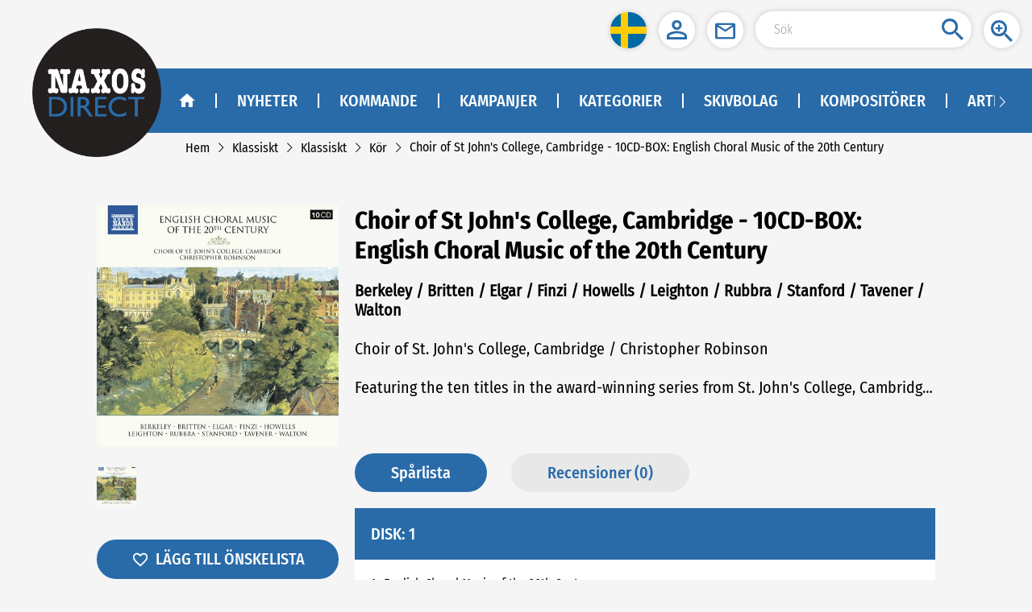

--- FILE ---
content_type: application/javascript
request_url: https://naxosdirect.se/js/chunk-181ba5a8.107d966d.js
body_size: 18279
content:
(window.webpackJsonp=window.webpackJsonp||[]).push([["chunk-181ba5a8"],{"0323":function(e,t,i){"use strict";i("8227")},"04a8":function(e,t,i){"use strict";i("f778")},"18cc":function(e,t,i){"use strict";i.r(t);i("ac1f"),i("1276"),i("c740"),i("d3b7"),i("159b"),i("d81d"),i("b0c0"),i("5319"),i("5b81"),i("466d"),i("caad"),i("2532"),i("a15b"),i("00b4"),i("0481"),i("4069"),i("fb6a"),i("e9c4");var s=i("1157"),a=i.n(s),o={props:{alsoLikeRotationSecond:{default:0},alsoOrderedRotationSecond:{default:0},orderedList:{type:Array,default:function(){return[]}},likeList:{type:Array,default:function(){return[]}}},data:function(){return{dealOrderedList:[],dealLikeList:[],screenType:0}},computed:{},watch:{orderedList:{handler:function(e){this.checkWindowScreen(),this.orderedListFunc(e),this.checkArrowButton()},immediate:!0},likeList:{handler:function(e){this.checkWindowScreen(),this.likeListFunc(e),this.checkArrowButton()},immediate:!0}},created:function(){},mounted:function(){var e=this;if(this.$store.state.isMobileStyle){var t=function(){return function(){var t=a()(".app-body").width(),i=t-156;e.$store.state.siteSetting&&"compact"===e.$store.state.siteSetting.MobileLayout&&(i=(t-64)/2);var s=i+258;e.checkShopEnabled()||(s-=80),a()(".mod-content .item .album-item .album-box img").css({maxWidth:i+"px",maxHeight:i+"px"}),a()(".mod-content .feature-box").css({height:s+"px"})}()};t(),window.addEventListener("resize",t,!1)}else window.addEventListener("resize",this.resizePCWindow,!1)},methods:{handleNavDetail:function(e){this.navigate("/items/"+e.titleUrl+"-"+e.id),this.$router.go(0)},checkWindowScreen:function(){if(this.$store.state.siteSetting.ResponsiveBreakpointLarge){var e=window.innerWidth||document.documentElement.clientWidth||document.body.clientWidth,t=parseInt(this.$store.state.siteSetting.ResponsiveBreakpointLarge);this.screenType=e>=t?1:0}},resizePCWindow:function(){var e=this;this.checkWindowScreen(),this.$nextTick((function(){e.orderedListFunc(e.orderedList),e.likeListFunc(e.likeList),e.$forceUpdate()}))},orderedListFunc:function(e){if(e&&0!=e.length){var t=[],i=0;if((i=this.$store.state.isMobileStyle?1:1==this.screenType?this.likeList&&this.likeList.length>0?3:6:this.likeList&&this.likeList.length>0?2:4)>1&&e.length>i){for(var s=[],a=0;a<i;a++)s.push(e);e=s.flat()}for(var o=0;o<e.length;)t.push(e.slice(o,o+=i));if(2==t.length){var n=JSON.parse(JSON.stringify(t));t.unshift(n[1]),t.push(n[0])}this.dealOrderedList=t}},likeListFunc:function(e){if(e&&0!=e.length){var t=[],i=0;if((i=this.$store.state.isMobileStyle?1:1==this.screenType?this.orderedList&&this.orderedList.length>0?3:6:this.orderedList&&this.orderedList.length>0?2:4)>1&&e.length>i){for(var s=[],a=0;a<i;a++)s.push(e);e=s.flat()}for(var o=0;o<e.length;)t.push(e.slice(o,o+=i));if(2==t.length){var n=JSON.parse(JSON.stringify(t));t.unshift(n[1]),t.push(n[0])}this.dealLikeList=t}},checkArrowButton:function(){var e=this;this.$nextTick((function(){var t=e.$el.querySelectorAll(".el-carousel__arrow--left"),i=e.$el.querySelectorAll(".el-carousel__arrow--right");t.length>0&&(t.forEach((function(e){e.setAttribute("aria-label","Previous")})),i.forEach((function(e){e.setAttribute("aria-label","Next")})))}))}}},n=(i("f076"),i("2877")),r=Object(n.a)(o,(function(){var e=this,t=e.$createElement,s=e._self._c||t;return e.$store.state.isMobileStyle?s("div",{staticClass:"mod-content"},[e.dealOrderedList&&e.dealOrderedList.length>0?s("div",{staticClass:"item"},[s("div",{staticClass:"item-head prinkBg"},[e._v(e._s(e.getValue("AlsoOrdered","Page.Item")))]),e.$store.state.siteSetting&&"default"===e.$store.state.siteSetting.MobileLayout?s("div",{staticClass:"feature-box"},[s("el-carousel",{attrs:{interval:e.alsoOrderedRotationSecond,height:"100%",arrow:"always","indicator-position":"none",loop:!e.dealOrderedList||1!=e.dealOrderedList.length,"initial-index":4==e.dealOrderedList.length?1:0}},e._l(e.dealOrderedList,(function(t,a){return s("el-carousel-item",{key:a,staticClass:"album"},e._l(t,(function(t,a){return s("div",{key:a,staticClass:"child-item"},[s("div",{staticClass:"album-item"},[s("div",{staticClass:"album-box"},[s("img",{staticClass:"album-img",attrs:{src:t.itemResources[0]?t.itemResources[0].itemResourceUrl:"",onerror:e.imageErrorShow(),alt:"Album Cover Image "+(a+1)},on:{click:function(i){return e.handleNavDetail(t)}}})]),s("p",{staticClass:"album-title"},[e._v(" "+e._s(e.cateTitleFn(t))+" ")]),s("diy-price",{attrs:{cyclePrice:t.cyclePrice,price:t.price,discountPrice:t.discountPrice}}),s("div",{class:"album-bottom "+(t.onHand>0?"album-jb":"album-c")},[s("button",{staticClass:"album-view",attrs:{"aria-label":"View album details"},on:{click:function(i){return e.handleNavDetail(t)}}},[s("img",{staticClass:"view-img",attrs:{src:i("be0d"),alt:"view"}}),s("span",{staticClass:"view-text",attrs:{role:"heading","aria-level":"4"}},[e._v(e._s(e.getValue("View","","",!0)))])]),e.checkShopEnabled()&&t.onHand>0?s("button",{staticClass:"album-view buy-view",attrs:{"aria-label":"View album details"},on:{click:function(i){return e.addCartFn(t,i,e.$store.state.isMobileStyle)}}},[s("img",{staticClass:"buy-img",attrs:{src:e.getShopBuyButtonPath(),alt:"buy"}}),s("span",{staticClass:"view-text",attrs:{role:"heading","aria-level":"4"}},[e._v(" "+e._s(t.releaseDate&&new Date(t.releaseDate).getTime()>Date.now()?e.getValue("PreOrder","","",!0):e.getValue("Buy","","",!0))+" ")])]):e._e()])],1)])})),0)})),1)],1):e._e(),e.$store.state.siteSetting&&"compact"===e.$store.state.siteSetting.MobileLayout?s("div",{staticClass:"static-box"},e._l(e.dealOrderedList,(function(t,a){return s("div",{key:a,staticClass:"album"},e._l(t,(function(t,a){return s("div",{key:a,staticClass:"child-item"},[s("div",{staticClass:"album-item"},[s("div",{staticClass:"album-box"},[s("img",{staticClass:"album-img",attrs:{src:t.itemResources[0]?t.itemResources[0].itemResourceUrl:"",onerror:e.imageErrorShow(),alt:"Album Cover Image "+(a+1)},on:{click:function(i){return e.handleNavDetail(t)}}})]),s("p",{staticClass:"album-title",on:{click:function(i){return e.handleNavDetail(t)}}},[e._v(" "+e._s(e.cateTitleFn(t))+" ")]),s("diy-price",{attrs:{cyclePrice:t.cyclePrice,price:t.price,discountPrice:t.discountPrice}}),s("div",{class:"album-bottom "+(t.onHand>0?"album-jb":"album-c"),staticStyle:{display:"none"}},[s("button",{staticClass:"album-view",attrs:{"aria-label":"View album details"},on:{click:function(i){return e.handleNavDetail(t)}}},[s("img",{staticClass:"view-img",attrs:{src:i("be0d"),alt:"view"}}),s("span",{staticClass:"view-text",attrs:{role:"heading","aria-level":"4"}},[e._v(e._s(e.getValue("View","","",!0)))])]),e.checkShopEnabled()&&t.onHand>0?s("button",{staticClass:"album-view buy-view",attrs:{"aria-label":"View album details"},on:{click:function(i){return e.addCartFn(t,i,e.$store.state.isMobileStyle)}}},[s("img",{staticClass:"buy-img",attrs:{src:e.getShopBuyButtonPath(),alt:"buy"}}),s("span",{staticClass:"view-text",attrs:{role:"heading","aria-level":"4"}},[e._v(" "+e._s(t.releaseDate&&new Date(t.releaseDate).getTime()>Date.now()?e.getValue("PreOrder","","",!0):e.getValue("Buy","","",!0))+" ")])]):e._e()])],1)])})),0)})),0):e._e()]):e._e(),e.dealLikeList&&e.dealLikeList.length>0?s("div",{staticClass:"item"},[s("div",{staticClass:"item-head blackBg"},[e._v(e._s(e.getValue("Recommendations","Page.Item")))]),e.$store.state.siteSetting&&"default"===e.$store.state.siteSetting.MobileLayout?s("div",{staticClass:"feature-box"},[s("el-carousel",{attrs:{interval:e.alsoLikeRotationSecond,height:"100%",arrow:"always","indicator-position":"none",loop:!e.dealLikeList||1!=e.dealLikeList.length,"initial-index":4==e.dealLikeList.length?1:0}},e._l(e.dealLikeList,(function(t,a){return s("el-carousel-item",{key:a,staticClass:"album"},e._l(t,(function(t,a){return s("div",{key:a,staticClass:"child-item"},[s("div",{staticClass:"album-item"},[s("div",{staticClass:"album-box"},[s("img",{staticClass:"album-img",attrs:{src:t.itemResources[0]?t.itemResources[0].itemResourceUrl:"",onerror:e.imageErrorShow(),alt:"Album Cover Image "+(a+1)},on:{click:function(i){return e.handleNavDetail(t)}}})]),s("p",{staticClass:"album-title"},[e._v(" "+e._s(e.cateTitleFn(t))+" ")]),s("diy-price",{attrs:{cyclePrice:t.cyclePrice,price:t.price,discountPrice:t.discountPrice}}),s("div",{class:"album-bottom "+(t.onHand>0?"album-jb":"album-c")},[s("button",{staticClass:"album-view",attrs:{"aria-label":"View album details"},on:{click:function(i){return e.handleNavDetail(t)}}},[s("img",{staticClass:"view-img",attrs:{src:i("be0d"),alt:"view"}}),s("span",{staticClass:"view-text",attrs:{role:"heading","aria-level":"4"}},[e._v(e._s(e.getValue("View","","",!0)))])]),e.checkShopEnabled()&&t.onHand>0?s("button",{staticClass:"album-view buy-view",attrs:{"aria-label":"View album details"},on:{click:function(i){return e.addCartFn(t,i,e.$store.state.isMobileStyle)}}},[s("img",{staticClass:"buy-img",attrs:{src:e.getShopBuyButtonPath(),alt:"buy"}}),s("span",{staticClass:"view-text",attrs:{role:"heading","aria-level":"4"}},[e._v(" "+e._s(t.releaseDate&&new Date(t.releaseDate).getTime()>Date.now()?e.getValue("PreOrder","","",!0):e.getValue("Buy","","",!0))+" ")])]):e._e()])],1)])})),0)})),1)],1):e._e(),e.$store.state.siteSetting&&"compact"===e.$store.state.siteSetting.MobileLayout?s("div",{staticClass:"static-box"},e._l(e.dealLikeList,(function(t,a){return s("div",{key:a,staticClass:"album"},e._l(t,(function(t,a){return s("div",{key:a,staticClass:"child-item"},[s("div",{staticClass:"album-item"},[s("div",{staticClass:"album-box"},[s("img",{staticClass:"album-img",attrs:{src:t.itemResources[0]?t.itemResources[0].itemResourceUrl:"",onerror:e.imageErrorShow(),alt:"Album Cover Image "+(a+1)},on:{click:function(i){return e.handleNavDetail(t)}}})]),s("p",{staticClass:"album-title",on:{click:function(i){return e.handleNavDetail(t)}}},[e._v(" "+e._s(e.cateTitleFn(t))+" ")]),s("diy-price",{attrs:{cyclePrice:t.cyclePrice,price:t.price,discountPrice:t.discountPrice}}),s("div",{class:"album-bottom "+(t.onHand>0?"album-jb":"album-c"),staticStyle:{display:"none"}},[s("button",{staticClass:"album-view",attrs:{"aria-label":"View album details"},on:{click:function(i){return e.handleNavDetail(t)}}},[s("img",{staticClass:"view-img",attrs:{src:i("be0d"),alt:"view"}}),s("span",{staticClass:"view-text",attrs:{role:"heading","aria-level":"4"}},[e._v(e._s(e.getValue("View","","",!0)))])]),e.checkShopEnabled()&&t.onHand>0?s("button",{staticClass:"album-view buy-view",attrs:{"aria-label":"View album details"},on:{click:function(i){return e.addCartFn(t,i,e.$store.state.isMobileStyle)}}},[s("img",{staticClass:"buy-img",attrs:{src:e.getShopBuyButtonPath(),alt:"buy"}}),s("span",{staticClass:"view-text",attrs:{role:"heading","aria-level":"4"}},[e._v(" "+e._s(t.releaseDate&&new Date(t.releaseDate).getTime()>Date.now()?e.getValue("PreOrder","","",!0):e.getValue("Buy","","",!0))+" ")])]):e._e()])],1)])})),0)})),0):e._e()]):e._e()]):s("div",{staticClass:"content",style:{height:e.checkShopEnabled()?"":"450px"}},[e.dealOrderedList&&e.dealOrderedList.length>0?s("div",{staticClass:"item"},[s("div",{staticClass:"item-head prinkBg"},[e._v(e._s(e.getValue("AlsoOrdered","Page.Item")))]),s("div",{staticClass:"feature-box"},[s("el-carousel",{attrs:{interval:e.alsoOrderedRotationSecond,height:"437px",arrow:"always","indicator-position":"none",loop:!e.dealOrderedList||1!=e.dealOrderedList.length,"initial-index":4==e.dealOrderedList.length?1:0}},e._l(e.dealOrderedList,(function(t,a){return s("el-carousel-item",{key:a,staticClass:"album"},e._l(t,(function(t,a){return s("div",{key:a,staticClass:"child-item"},[s("div",{staticClass:"album-item"},[s("div",{staticClass:"album-box"},[s("img",{staticClass:"album-img",attrs:{src:t.itemResources[0]?t.itemResources[0].itemResourceUrl:"",onerror:e.imageErrorShow(),alt:"Album Cover Image "+(a+1)},on:{click:function(i){return e.handleNavDetail(t)}}})]),s("p",{staticClass:"album-title"},[e._v(" "+e._s(e.cateTitleFn(t))+" ")]),s("diy-price",{attrs:{cyclePrice:t.cyclePrice,price:t.price,discountPrice:t.discountPrice}}),s("div",{class:"album-bottom "+(e.checkShopEnabled()&&t.onHand>0?"album-jb":"album-c")},[s("button",{staticClass:"album-view",attrs:{"aria-label":"View album details"},on:{click:function(i){return e.handleNavDetail(t)}}},[s("img",{staticClass:"view-img",attrs:{src:i("be0d"),alt:"view"}}),s("span",{staticClass:"view-text",attrs:{role:"heading","aria-level":"4"}},[e._v(e._s(e.getValue("View","","",!0)))])]),e.checkShopEnabled()&&t.onHand>0?s("button",{staticClass:"album-view buy-view",attrs:{"aria-label":"View album details"},on:{click:function(i){return e.addCartFn(t,i)}}},[s("img",{staticClass:"buy-img",attrs:{src:e.getShopBuyButtonPath(),alt:"buy"}}),s("span",{staticClass:"view-text",attrs:{role:"heading","aria-level":"4"}},[e._v(" "+e._s(t.releaseDate&&new Date(t.releaseDate).getTime()>Date.now()?e.getValue("PreOrder","","",!0):e.getValue("Buy","","",!0))+" ")])]):e._e()])],1)])})),0)})),1)],1)]):e._e(),e.dealLikeList&&e.dealLikeList.length>0?s("div",{staticClass:"item"},[s("div",{staticClass:"item-head blackBg"},[e._v(e._s(e.getValue("Recommendations","Page.Item")))]),s("div",{staticClass:"feature-box"},[s("el-carousel",{attrs:{interval:e.alsoLikeRotationSecond,height:"437px",arrow:"always","indicator-position":"none",loop:!e.dealLikeList||1!=e.dealLikeList.length,"initial-index":4==e.dealLikeList.length?1:0}},e._l(e.dealLikeList,(function(t,a){return s("el-carousel-item",{key:a,staticClass:"album"},e._l(t,(function(t,a){return s("div",{key:a,staticClass:"child-item"},[s("div",{staticClass:"album-item"},[s("div",{staticClass:"album-box"},[s("img",{staticClass:"album-img",attrs:{src:t.itemResources[0]?t.itemResources[0].itemResourceUrl:"",onerror:e.imageErrorShow(),alt:"Album Cover Image "+(a+1)},on:{click:function(i){return e.handleNavDetail(t)}}})]),s("p",{staticClass:"album-title"},[e._v(" "+e._s(e.cateTitleFn(t))+" ")]),s("diy-price",{attrs:{cyclePrice:t.cyclePrice,price:t.price,discountPrice:t.discountPrice}}),s("div",{class:"album-bottom "+(e.checkShopEnabled()&&t.onHand>0?"album-jb":"album-c")},[s("button",{staticClass:"album-view",attrs:{"aria-label":"View album details"},on:{click:function(i){return e.handleNavDetail(t)}}},[s("img",{staticClass:"view-img",attrs:{src:i("be0d"),alt:"view"}}),s("span",{staticClass:"view-text",attrs:{role:"heading","aria-level":"4"}},[e._v(e._s(e.getValue("View","","",!0)))])]),e.checkShopEnabled()&&t.onHand>0?s("button",{staticClass:"album-view buy-view",attrs:{"aria-label":"View album details"},on:{click:function(i){return e.addCartFn(t,i)}}},[s("img",{staticClass:"buy-img",attrs:{src:e.getShopBuyButtonPath(),alt:"buy"}}),s("span",{staticClass:"view-text",attrs:{role:"heading","aria-level":"4"}},[e._v(" "+e._s(t.releaseDate&&new Date(t.releaseDate).getTime()>Date.now()?e.getValue("PreOrder","","",!0):e.getValue("Buy","","",!0))+" ")])]):e._e()])],1)])})),0)})),1)],1)]):e._e()])}),[],!1,null,"7ab428e4",null).exports,l=i("ebb1"),c=i("2909"),d=(i("a9e3"),{name:"",components:{},props:{imgList:{type:Array,default:function(){return[]}},coverIndex:{type:Number,default:0}},data:function(){return{activeIndex:0,showRightIcon:!1,swiperScrollWidth:0,swiperScrollContentWidth:0,maxClickNum:0,lastLeft:0,clickNum:0,childrenList:[],videoState:!0,showBtn:!1,bigImgShow:!1,dialogInnerHeight:0,newImageList:[]}},computed:{showLeftIcon:function(){return this.clickNum>0}},watch:{coverIndex:{handler:function(e){this.activeIndex=e},deep:!0}},mounted:function(){var e=this;setTimeout((function(){e.newImageList=[],e.imgList&&e.imgList.length>0?(e.imgList.forEach((function(t){0==t.itemResourceType&&e.newImageList.push(t.itemResourceUrl)})),e.childrenList=Object(c.a)(e.$refs.swiperScrollContent.children),e.swiperScrollWidth=e.$refs.swiperScroll.getBoundingClientRect().width,e.swiperScrollContentWidth=e.$refs.swiperScrollContent.getBoundingClientRect().width,e.swiperScrollWidth+1<e.swiperScrollContentWidth&&(e.showRightIcon=!0)):e.newImageList.push("https://nxd-cdn.naxos.com/no-image.jpg")}),200),this.$store.state.isMobileStyle?(this.resizeFn(),window.addEventListener("resize",this.resizeFn,!1)):(this.resizePCFn(),window.addEventListener("resize",this.resizePCFn,!1))},created:function(){this.activeIndex=this.coverIndex},methods:{resizeFn:function(){this.$nextTick((function(){var e=a()(".main-content .left-content .view-box").width();a()(".main-content .left-content .big-img").css({maxWidth:e+"px",maxHeight:e+"px"}),a()(".main-content .left-content .big-video-box").css({width:e+"px",height:e+"px"})}))},resizePCFn:function(){var e=window.innerHeight||document.documentElement.clientHeight||document.body.clientHeight,t=parseInt(.9*e),i=parseInt(.05*t),s=t-60;this.dialogInnerHeight=s,a()(".big-img-box").css({maxWidth:"none",width:t+"px",height:t+"px",marginTop:i+"px"}),a()(".big-img-box .el-dialog__header").css({padding:"15px"}),a()(".big-img-box .el-dialog__headerbtn").css({top:"10px",right:"10px"}),a()(".big-img-box .el-dialog__body").css({width:s+"px",height:s+"px",marginLeft:"30px",padding:0})},operateVideo:function(){this.$refs.myVideo.paused?(this.$refs.myVideo.play(),this.videoState=!0):(this.$refs.myVideo.pause(),this.videoState=!1)},handleItem:function(e){this.activeIndex=e,this.resizeFn()},clickLeft:function(){if(this.clickNum>0){var e=this.childrenList[this.clickNum-1].getBoundingClientRect().width;this.$refs.swiperScrollContent.style.marginLeft="".concat(this.lastLeft+e,"px"),this.lastLeft=e+this.lastLeft,this.clickNum--,this.clickNum<this.maxClickNum&&(this.showRightIcon=!0)}},clickRight:function(){var e=this;if(this.clickNum<this.imgList.length-1){var t=this.childrenList[this.clickNum].getBoundingClientRect().width,i=this.childrenList[this.childrenList.length-1].offsetLeft,s=this.childrenList[this.childrenList.length-1].getBoundingClientRect().width,a=this.$refs.swiperScroll.clientWidth;i+s>a&&(this.$refs.swiperScrollContent.style.marginLeft="".concat(-t+this.lastLeft,"px"),this.lastLeft=-t+this.lastLeft,this.clickNum++,this.maxClickNum=this.clickNum);var o=setTimeout((function(){e.childrenList[e.childrenList.length-1].offsetLeft+s<=a&&(e.showRightIcon=!1),clearTimeout(o)}),200)}},handleEnter:function(){this.showBtn=!0},handleLeave:function(){this.showBtn=!1},dealUrl:function(e){return e.replace("watch?v=","embed/")},getImgUrl:function(e){var t=(e=e.replace("watch?v=","embed/")).split("/");return"//img.youtube.com/vi/"+t[t.length-1]+"/0.jpg"},seeBigPic:function(e){this.bigImgShow=e},open:function(){var e=this;return this.$nextTick((function(){a()(".big-img-box .el-dialog__body").css({width:e.dialogInnerHeight+"px",height:e.dialogInnerHeight+"px",marginLeft:"30px",padding:0})})),!0},close:function(){this.bigImgShow=!1}},beforeDestroy:function(){}}),u=(i("253b"),Object(n.a)(d,(function(){var e=this,t=e.$createElement,i=e._self._c||t;return i("div",{class:e.$store.state.isMobileStyle?"mod-swiper-box swiper-box":"swiper-box"},[e.imgList&&e.imgList.length>0?i("div",[i("div",{staticClass:"view-box"},[0==e.imgList[e.activeIndex].itemResourceType?i("el-image",{staticClass:"big-img",attrs:{src:e.imgList[e.activeIndex].itemResourceUrl,"preview-src-list":e.newImageList,alt:"Album Cover Image"}}):1==e.imgList[e.activeIndex].itemResourceType?i("span",{staticClass:"big-video-box",on:{mouseenter:e.handleEnter,mouseleave:e.handleLeave}},[i("video",{ref:"myVideo",attrs:{src:e.imgList[e.activeIndex].itemResourceUrl,oncontextmenu:"return false",controlslist:"nodownload",autoplay:!0}}),e.showBtn?i("i",{class:e.videoState?"el-icon-video-pause":"el-icon-video-play",staticStyle:{"font-size":"60px",color:"#fff"},attrs:{id:"play-btn"},on:{click:e.operateVideo}}):e._e()]):2==e.imgList[e.activeIndex].itemResourceType?i("span",{staticClass:"big-video-box"},[i("iframe",{staticStyle:{width:"100%",height:"100%",background:"#eee"},attrs:{src:e.dealUrl(e.imgList[e.activeIndex].itemResourceUrl),title:"YouTube video player",frameborder:"0",allow:"accelerometer; autoplay; clipboard-write; encrypted-media; gyroscope; picture-in-picture",allowfullscreen:""}})]):e._e()],1),i("div",{staticClass:"swiper-content"},[e.showLeftIcon?i("i",{staticClass:"el-icon-arrow-left",staticStyle:{"font-size":"36px",color:"#aaaaaa","font-weight":"700"},on:{click:e.clickLeft}}):e._e(),i("div",{ref:"swiperScroll",staticClass:"left-right-swiper-scroll-box"},[i("div",{ref:"swiperScrollContent",staticClass:"swiper-scroll-content"},e._l(e.imgList,(function(t,s){return i("span",{key:s,staticClass:"swiper-item"},[0==t.itemResourceType?i("img",{staticClass:"small-img img-box",attrs:{src:t.itemResourceUrl,onerror:e.imageErrorShow(),alt:"Album Small Cover Image"},on:{click:function(t){return e.handleItem(s)}}}):1==t.itemResourceType?i("span",{staticClass:"video-box",on:{click:function(t){return e.handleItem(s)}}},[i("video",{staticClass:"small-img",attrs:{src:t.itemResourceUrl,oncontextmenu:"return false",controlslist:"nodownload"}}),i("div",{staticClass:"mask-box"}),i("i",{staticClass:"el-icon-video-play play-btn",staticStyle:{"font-size":"24px",color:"#fff"}})]):2==t.itemResourceType?i("span",{staticClass:"video-box",on:{click:function(t){return e.handleItem(s)}}},[i("div",{staticClass:"middle-box"},[i("img",{staticClass:"small-img",attrs:{src:e.getImgUrl(t.itemResourceUrl),onerror:e.imageErrorShow()}})]),i("div",{staticClass:"mask-box"}),i("i",{staticClass:"el-icon-video-play play-btn",staticStyle:{"font-size":"24px",color:"#fff"}})]):e._e()])})),0)]),e.showRightIcon?i("i",{staticClass:"el-icon-arrow-right",staticStyle:{"font-size":"36px",color:"#aaaaaa","font-weight":"700"},on:{click:e.clickRight}}):e._e()]),e.$store.state.isMobileStyle?i("el-dialog",{attrs:{visible:e.bigImgShow,closeOnClickModal:!0}},[i("div",{staticClass:"close-box"},[e.bigImgShow?i("meta",{attrs:{name:"viewport",content:"width=device-width, initial-scale=1.0"}}):i("meta",{attrs:{name:"viewport",content:"width=device-width, initial-scale=1.0, minimum-scale=1.0, maximum-scale=1.0,user-scalable=no"}}),i("img",{staticClass:"close-img",attrs:{src:e.themeIcon("close"),alt:""},on:{click:function(t){return e.seeBigPic(!1)}}})]),i("a",{attrs:{href:e.imgList[e.activeIndex].itemResourceUrl,target:"_blank"}},[i("img",{staticClass:"view-img",attrs:{src:e.imgList[e.activeIndex].itemResourceUrl,onerror:e.imageErrorShow()}})])]):i("el-dialog",{attrs:{"custom-class":"big-img-box",visible:e.bigImgShow,closeOnClickModal:!0},on:{open:e.open,close:e.close}},[i("img",{staticClass:"view-img",staticStyle:{"max-width":"100%","max-height":"100%"},attrs:{src:e.imgList[e.activeIndex].itemResourceUrl,onerror:e.imageErrorShow()}})])],1):i("div",[i("div",{staticClass:"view-box"},[i("el-image",{staticClass:"big-img",attrs:{src:"https://nxd-cdn.naxos.com/no-image.jpg","preview-src-list":e.newImageList,alt:"Album Default Cover Image"}})],1),i("div",{staticClass:"swiper-content"},[e.showLeftIcon?i("i",{staticClass:"el-icon-arrow-left",staticStyle:{"font-size":"36px",color:"#aaaaaa","font-weight":"700"},on:{click:e.clickLeft}}):e._e(),i("div",{ref:"swiperScroll",staticClass:"left-right-swiper-scroll-box"},[i("div",{ref:"swiperScrollContent",staticClass:"swiper-scroll-content"},[i("span",{staticClass:"swiper-item"},[i("img",{staticClass:"small-img img-box",attrs:{src:"",onerror:e.imageErrorShow(),alt:"Left Arrow"}})])])]),e.showRightIcon?i("i",{staticClass:"el-icon-arrow-right",staticStyle:{"font-size":"36px",color:"#aaaaaa","font-weight":"700"},attrs:{alt:"Right Arrow"},on:{click:e.clickRight}}):e._e()]),e.$store.state.isMobileStyle?i("el-dialog",{attrs:{visible:e.bigImgShow,closeOnClickModal:!0}},[i("div",{staticClass:"close-box"},[e.bigImgShow?i("meta",{attrs:{name:"viewport",content:"width=device-width, initial-scale=1.0"}}):i("meta",{attrs:{name:"viewport",content:"width=device-width, initial-scale=1.0, minimum-scale=1.0, maximum-scale=1.0,user-scalable=no"}}),i("img",{staticClass:"close-img",attrs:{src:e.themeIcon("close"),alt:""},on:{click:function(t){return e.seeBigPic(!1)}}})]),i("a",{attrs:{href:"https://nxd-cdn.naxos.com/no-image.jpg",target:"_blank"}},[i("img",{staticClass:"view-img",attrs:{src:"",onerror:e.imageErrorShow(),alt:"Album Big Cover Image"}})])]):i("el-dialog",{attrs:{"custom-class":"big-img-box",visible:e.bigImgShow,closeOnClickModal:!0},on:{open:e.open,close:e.close}},[i("img",{staticClass:"view-img",staticStyle:{"max-width":"100%","max-height":"100%"},attrs:{src:"",onerror:e.imageErrorShow()}})])],1)])}),[],!1,null,"e3f32aa6",null).exports),m=i("f236"),g=i("c405"),h=i("816b"),f=i("b775");var v=i("5f87"),p=i("f6b0"),b={name:"",components:{ItemList:r,DiyBtn:l.a,BigSmallSwiper:u},props:{},data:function(){return{lineNumher:6,itemCode:"",isLoading:!1,info:{},descHide:!1,look:!1,email:"",message:"",bundleNames:["1"],activeNames:["1"],performersNames:["1"],tellNames:["1"],trackShow:!1,reviewShow:!1,bundleShow:!1,reviewList:[],orderedList:[],likeList:[],reviewForm:{rating:5,title:"",content:""},currentDate:"",showFact:!1,showPerformers:!1,showBundles:!1,showTellFriends:!1,showAlsoOrdered:!1,showYouMayAlsoLike:!1,showTracks:!1,showReview:!1,showBundleItems:!1,showBanners:!1,bannerList:[],mbannerList:[],mCourseList:[],categories:[],tellForm:{emailAddress:"",message:"",imageCode:"",imageCodeKey:(Math.random()+"").split(".")[1]},tellEmailRight:!1,shareRight:!1,shareError:!1,alsoLikeRotationSecond:0,alsoOrderedRotationSecond:0,bannerRotationSecond:0,canNotFind:!1,isCommentError:!1,coverIndex:0,contentLength:0,contentRowNum:0,baseUrl:"//nxd-api.naxos.com",errorMessage:{email:"",code:""}}},computed:{},watch:{"$route.query":{handler:function(){var e=this.$route.params.itemCode;e.indexOf("-")>-1&&(e=e.substring(e.lastIndexOf("-")+1,e.length)),this.itemCode=e,this.handleDetail(),this.handleLikeList(),this.getReview()},immediate:!0}},mounted:function(){this.getCurrentDay(),this.handleModule(),window.addEventListener("resize",this.resizeWindow,!1)},created:function(){},updated:function(){var e=this;this.$nextTick((function(){e.checkInputWcag("emailAddress textarea",e.getValue("EmailAddress")),e.checkInputWcag("message textarea",e.getValue("Message","Page.Item")),e.checkInputWcag("imageCode input","Captcha input"),e.checkInputWcag("rating input",e.getValue("Rating")),e.checkInputWcag("title input",e.getValue("Title","Fields.Item")),e.checkInputWcag("comment textarea",e.getValue("Comment","Page.Item"))}))},methods:{resizeWindow:function(){var e=window.innerWidth||document.documentElement.clientWidth||document.body.clientWidth;this.contentRowNum>this.lineNumher?(this.look=!0,this.descHide=!0):this.contentLength>560?(this.descHide=!0,this.look=!0,e<=1366?this.lineNumher=6:e<=1517?this.lineNumher=5:e<=1707?this.lineNumher=4:(this.lineNumher=100,this.look=!1)):this.contentLength>485?e<=1242?(this.look=!0,this.descHide=!0):this.look=!1:this.contentLength>370&&(e<=1093?(this.look=!0,this.descHide=!0):this.look=!1)},getAccessToken:function(){return Object(v.b)()},handleShowHide:function(){var e="right-desc";this.$store.state.isMobileStyle&&(e="mod-right-desc");var t=document.getElementById(e);this.descHide=!this.descHide,this.descHide?t.classList.add("desc-overhide"):t.classList.remove("desc-overhide")},handleTrack:function(){this.trackShow=!0,this.bundleShow=!1,this.reviewShow=!1},handleReview:function(){if(this.reviewShow=!0,this.trackShow=!1,this.bundleShow=!1,this.$store.state.isMobileStyle){var e=a()(".origin-right-btn").offset().top+a()(".app-body").scrollTop();a()(".app-body").animate({scrollTop:e},"slow")}},handkeBundle:function(){this.bundleShow=!0,this.trackShow=!1,this.reviewShow=!1},getCurrentDay:function(){var e=new Date,t=e.getFullYear(),i=e.getMonth()+1,s=e.getDate(),a=(s>=10?s:"0"+s)+"/"+(i>=10?i:"0"+i)+"/"+t;this.currentDate=a},handleLikeList:function(){var e=this;Object(m.c)({itemId:this.itemCode,siteId:this.getSiteId}).then((function(t){200==t.code?(e.likeList=t.data.alsoLike,e.orderedList=t.data.alsoOrdered,e.alsoLikeRotationSecond=t.data.alsoLikeRotationSecond&&0!=t.data.alsoLikeRotationSecond?1e3*t.data.alsoLikeRotationSecond:0,e.alsoOrderedRotationSecond=t.data.alsoOrderedRotationSecond&&0!=t.data.alsoOrderedRotationSecond?1e3*t.data.alsoOrderedRotationSecond:0):e.errorTips(t.message||t.msg)}))},handleModule:function(){var e=this;Object(h.c)({pageType:"item_info_page",siteId:this.getSiteId}).then((function(t){if(200==t.code){var i=t.data;e.showFact=i.findIndex((function(e){return"facts"==e.moduleTypeName}))>=0,e.showPerformers=i.findIndex((function(e){return"performers"==e.moduleTypeName}))>=0,e.showBundles=i.findIndex((function(e){return"bundles"==e.moduleTypeName}))>=0,e.showTellFriends=i.findIndex((function(e){return"tell_friends"==e.moduleTypeName}))>=0,e.showAlsoOrdered=i.findIndex((function(e){return"also_ordered"==e.moduleTypeName}))>=0,e.showYouMayAlsoLike=i.findIndex((function(e){return"you_may_also_like"==e.moduleTypeName}))>=0,e.showTracks=i.findIndex((function(e){return"tracks"==e.moduleTypeName}))>=0,e.showReview=i.findIndex((function(e){return"review"==e.moduleTypeName}))>=0,e.showBundleItems=i.findIndex((function(e){return"bundle_items"==e.moduleTypeName}))>=0;var s=i.findIndex((function(e){return"banners"==e.moduleTypeName}));e.showBanners=s>=0,e.bannerList=s>=0&&i[s].moduleImgs?i[s].moduleImgs:[],e.bannerRotationSecond=s>=0&&i[s].rotationSecond?1e3*i[s].rotationSecond:0,e.bannerList.forEach((function(t){1==t.imgType?e.mCourseList.push(t):e.mbannerList.push(t)}))}else e.errorTips(t.message||t.msg)}))},handleLook:function(e){window.open(e.url,e.target)},handleDetail:function(){var e=this;this.isLoading=!0,Object(m.b)({itemId:this.itemCode,siteId:this.getSiteId}).then((function(t){if(e.isLoading=!1,200==t.code){var i=t.data,s=[],a={path:"/items/"+i.titleUrl+"-"+i.id,name:e.cateTitleFn(i)};i.categoryId>-1?Object(g.c)({childId:i.categoryId,siteId:e.getSiteId}).then((function(t){var i;200==t.code&&(s=null===(i=t.data)||void 0===i?void 0:i.map((function(e){return{path:"/categories/"+e.titleUrl,name:e.name}})));s.unshift(a),e.$store.commit("SET_LEVELROUTE",s.reverse())})).catch((function(t){s.unshift(a),e.$store.commit("SET_LEVELROUTE",s.reverse())})):(s.unshift(a),e.$store.commit("SET_LEVELROUTE",s.reverse())),e.siteTitle(e.cateTitleFn(i)),i.itemResources&&i.itemResources.length>0&&i.itemResources.map((function(t,i){t.cover&&(e.coverIndex=i)})),e.info=i,e.info.content=e.info.content&&e.info.content.replaceAll("\r\n","<br />"),e.info.content=e.dealBlankRow(e.info.content),e.info.data=e.dealReleaseDate(i.releaseDate),e.info.releaseDateStamp=Date.parse(e.info.releaseDate),e.info.timeStamp=(new Date).getTime(),e.info.tracks?e.trackShow=!0:e.info.items&&(e.bundleShow=!0),e.info.tracks&&e.info.tracks.length>0&&e.info.works&&e.info.works.length>0?e.info.trackList=e.dealTrackWork(e.info,e.info.tracks,e.info.works):e.info.tracks&&e.info.tracks.length>0&&(e.info.trackList=e.dealTrack(e.info,e.info.tracks)),e.contentRowNum=(e.info.content.match(/<br \/>/g)||[]).length,e.contentLength=e.info.content.length,e.resizeWindow()}else e.errorTips(t.message||t.msg)})).catch((function(t){e.isLoading=!1,"item is null"===t.response.data.message&&(e.canNotFind=!0)}))},dealTrack:function(e,t){var i={};return t&&t.forEach((function(e){i[e.disc]||(i[e.disc]=[]),e.audioUrl="",e.isPlay=!1,i[e.disc].push(e)})),i},dealTrackWork:function(e,t,i){var s={};return t&&t.forEach((function(e){var t=e.disc;s[t]||(s[t]=[]),e.audioUrl="",e.isPlay=!1;var a=i&&i.findIndex((function(t){return t.id==e.workId}));s[t]&&0==s[t].length?(e.workTitle=a>=0?i[a].title:"",e.workLength=a>=0?i[a].length:"",e.showWork=a>=0,e.marBot=!1):(s[t]&&s[t].findIndex((function(t){return t.workId==e.workId})))>=0&&s[t][s[t].length-1].workId==e.workId?(e.workTitle=s[t][s[t].length-1].workTitle,e.workLength=s[t][s[t].length-1].length,e.showWork=!1,e.marBot=!1):a>=0?(e.workTitle=i[a].title,e.workLength=i[a].length,e.showWork=!0,e.marBot=!1):(e.workTitle="",e.workLength="",e.showWork=!1,e.marBot=!0);s[t].push(e)})),s},handleWorkTitle:function(e){if(!e)return"";var t=this.info.works.findIndex((function(t){return t.id==e}));return t>=0&&this.info.works[t].title||""},handleWorkLength:function(e){if(!e||0==e.length)return"";var t=this.info.works.findIndex((function(t){return t.id==e[0].workId}));return t>=0&&this.info.works[t].length||""},handleNavDetail:function(e){this.navigate("/items/"+e.titleUrl+"-"+e.id),this.$router.go(0)},handleToAlbum:function(e){this.$router.push({path:"/categories/"+e})},handleToLabel:function(){this.navigate("/labels/"+this.info.labelUrl)},handleToPerformer:function(e){this.$router.push({path:"/performers/"+e.titleUrl})},getReview:function(){var e,t=this;(e={itemId:this.itemCode,siteId:this.getSiteId},Object(f.a)({url:"/review/ListByPage",method:"get",params:e})).then((function(e){200==e.code?t.reviewList=e.data:t.errorTips(e.message||e.msg)}))},handleAdd:function(){var e,t=this;this.reviewForm.title&&this.reviewForm.content?(this.isCommentError=!1,this.reviewForm.itemId=this.itemCode,this.reviewForm.siteId=this.getSiteId,this.reviewForm.id=null,(e=this.reviewForm,Object(f.a)({url:"/review/edit",method:"post",data:e,headers:{"content-type":"application/json;charset=utf-8"}})).then((function(e){"200"==e.code?(t.$message.success(t.getValue("Review","Message.Information")),t.reviewForm={rating:5,title:"",content:""}):t.errorTips(e.message||e.msg)}))):this.isCommentError=!0},handleShare:function(e,t){t?window.open(e+t,"_blank"):window.open(e+window.location.href,"_blank")},anim:function(e){var t=document.getElementsByClassName("app-body")[0].offsetLeft,i=document.getElementsByClassName("user-box")[0],s=document.getElementsByClassName("top-tool")[0],o=a()(e.target);"BUTTON"!=e.target.tagName&&(o=a()(e.target).parent());var n=o.clone().css("opacity","0.7").html(""),r=this.$store.state.isMobileStyle;r&&sessionStorage.getItem("mtoolontop")&&(r="0"===sessionStorage.getItem("mtoolontop"));var l={"z-index":9e3,display:"block",background:"var(--mainbgcolor)",position:"absolute",top:o.offset().top+"px",left:o.offset().left+"px",width:o.width()+"px",height:o.height()+"px"};r&&(l={"z-index":9e3,display:"block",background:"var(--mainbgcolor)",position:"absolute",bottom:a()(".app-body").height()-o.offset().top+"px",left:o.offset().left+"px",width:o.width()+"px",height:o.height()+"px"}),n.css(l),a()("body").append(n);var c=a()(document).scrollTop(),d={top:i.offsetTop+(c>0?c-13:0),left:s.offsetLeft+i.offsetLeft+t,width:50,height:50};r&&(d={bottom:i.offsetTop,left:s.offsetLeft+i.offsetLeft+t,width:50,height:50}),n.animate(d,"slow",(function(){n.css("display","none"),a()(".wishtip").show(),setTimeout((function(){a()(".wishtip").hide()}),1e3)}))},handleWishlist:function(e){var t=this;this.getAccessToken()?Object(p.a)({itemId:this.itemCode}).then((function(i){"200"==i.code?t.anim(e):t.errorTips(i.message||i.msg)})):this.$nextTick((function(){if(t.itemCode){var i=localStorage.getItem("__wishlist_");if(i){var s=i.split(",");if(!s.includes(t.itemCode)){s.push(t.itemCode);var a=s.join(",");localStorage.setItem("__wishlist_",a)}}else localStorage.setItem("__wishlist_",t.itemCode);t.anim(e);var o=t;setTimeout((function(){o.$store.dispatch("getLogin",!0)}),1700)}else t.$store.dispatch("getLogin",!0)}))},handleLogin:function(){this.$store.dispatch("getLogin",!0)},handleSend:function(){var e=this,t=this.checkCode();this.tellForm.emailAddress&&this.tellForm.message&&t?(this.shareError=!1,this.tellForm.siteId=this.getSiteId,this.tellForm.shareUrl=window.location.href,1===this.getSiteId&&(this.tellForm.languageId=parseInt(localStorage.getItem("langId"))),Object(p.j)(this.tellForm).then((function(t){"200"==t.code&&t.data?(e.shareRight=!0,e.tellForm={emailAddress:"",message:"",imageCode:"",imageCodeKey:(Math.random()+"").split(".")[1]}):"200"==t.code?e.errorTips(t.message||t.msg):400==t.code&&t.msg.indexOf("Captcha")>-1?(e.shareError=!0,e.errorMessage.code=e.getValue("CaptchaCodeIncorrect"," Message.Error"),e.codeKey()):e.errorTips(t.message||t.msg)}))):(this.shareError=!0,this.shareRight=!1)},handleWorkAudio:function(e,t,i,s,a,o,n){if(a)this.info.trackList[e][t].isPlay=!1,this.$forceUpdate();else{for(var r in this.info.trackList)this.info.trackList[r].forEach((function(e){e.isPlay=!1}));this.getAudioUrl(e,t,i,s,a,o,n)}},getAudioUrl:function(e,t,i,s,a,o,n){var r=this;Object(m.e)({upc:this.info.barcode,disc:o,number:n}).then((function(i){"200"==i.code?setTimeout((function(){r.info.trackList[e][t].audioUrl=i.data,r.info.trackList[e][t].isPlay=!0,r.$forceUpdate(),r.$nextTick((function(){r.$refs.audio[0].muted=!1,r.$refs.audio[0].autoplay=!0,r.$refs.audio[0].play()}))}),150):r.errorTips(i.message||i.msg)}))},handleEmailAddress:function(){this.tellEmailRight=!/\s*\w+([-+.']\w+)*@\w+([-.]\w+)*\.\w+([-.]\w+)*(\s*[,;\r\n]\s*\w+([-+.']\w+)*@\w+([-.]\w+)*\.\w+([-.]\w+)*)*\s*/.test(this.tellForm.emailAddress)},overAudio:function(e,t){this.info.trackList[e][t].isPlay=!1,this.$forceUpdate()},checkInputWcag:function(e,t){var i=document.querySelector(".el-form ."+e);i&&setTimeout((function(){i.setAttribute("aria-label",t)}),100)},checkCode:function(){return this.errorMessage.code="",!(this.tellForm.imageCode.length<1)||(this.errorMessage.code=this.getValue("CaptchaCodeRequired"," Message.Error"),!1)},resetCode:function(){this.errorMessage.code=""},codeKey:function(){this.tellForm.imageCodeKey=(Math.random()+"").split(".")[1]}}},w=(i("7789"),i("04a8"),Object(n.a)(b,(function(){var e=this,t=e.$createElement,s=e._self._c||t;return e.$store.state.isMobileStyle?s("div",[s("div",{directives:[{name:"loading",rawName:"v-loading",value:e.isLoading,expression:"isLoading"}],staticClass:"mod-container",attrs:{"element-loading-background":"rgba(255, 255, 255, 0.3)"}},["{}"!==JSON.stringify(e.info)?s("div",{staticClass:"main-content"},[s("div",{staticClass:"left-content"},[s("BigSmallSwiper",{attrs:{imgList:e.info.itemResources,coverIndex:e.coverIndex}}),s("diy-price",{attrs:{cyclePrice:e.info.cyclePrice,price:e.info.price,discountPrice:e.info.discountPrice}}),e.checkShopEnabled()?s("div",[1==e.info.discontinued&&e.info.onHand<=0?s("div",{staticClass:"num-box",domProps:{innerHTML:e._s(e.getValue("Discontinued"))}}):e.info.onHand<=0&&e.info.price>0?s("div",{staticClass:"num-box",domProps:{innerHTML:e._s(e.getValue("OutOfStock","Page.Item"))}}):e.info.onHand<=0&&e.info.price<=0?s("div",{staticClass:"num-box",domProps:{innerHTML:e._s(e.getValue("OutOfStockZeroPrice","Page.Item"))}}):e.info.onHand<4?s("div",{staticClass:"num-box",domProps:{innerHTML:e._s(e.getValue("FewInStock"))}}):e._e(),e.info.releaseDateStamp>e.info.timeStamp?s("div",{staticClass:"num-box",domProps:{innerHTML:e._s(e.getValue("FutureShipping").replace("{0}",e.info.data))}}):e.info.releaseDateStamp<=e.info.timeStamp&&0!==e.info.onHand?s("div",{staticClass:"num-box",domProps:{innerHTML:e._s(e.getValue("ShippingText"))}}):e._e(),e.info.rating?s("div",{staticClass:"rate-box"},[s("div",{staticClass:"average-box"},[s("div",{staticClass:"yellow-star",style:{width:e.info.rating?e.info.rating+"%":0}})]),s("span",{on:{click:e.handleReview}},[e._v("("+e._s(e.reviewList.length||0)+" "+e._s(e.getValue("Reviews"))+")")])]):e._e()]):e._e(),s("div",{staticClass:"btn"},[e.checkShopEnabled()&&e.info.onHand>0?s("button",{staticClass:"buy-btn g-icon-btn",on:{click:function(t){return e.addCartFn(e.info,t,e.$store.state.isMobileStyle)}}},[s("img",{attrs:{src:e.getShopBuyButtonPath(),alt:""}}),e._v(" "+e._s(e.info.releaseDate&&new Date(e.info.releaseDate).getTime()>Date.now()?e.getValue("PreOrder","Common","",!0):e.getValue("Buy","Common","",!0))+" ")]):e._e(),this.$store.getters.siteSetting.CustomerWishListEnabled&&"yes"==this.$store.getters.siteSetting.CustomerWishListEnabled?s("button",{staticClass:"wish-btn g-icon-btn",on:{click:function(t){return e.handleWishlist(t)}}},[s("img",{attrs:{src:i("2b3d"),alt:""}}),e._v(e._s(e.getValue("AddToWishList","Page.Item","",!0))+" ")]):e._e()]),s("div",{staticClass:"origin-right-title"},[e._v(e._s(e.cateTitleFn(e.info)))]),s("div",{staticClass:"desc-overhide",attrs:{id:"mod-right-desc"},domProps:{innerHTML:e._s(e.info.content)}}),e.descHide&&e.info.content?s("div",{staticClass:"origin-right-read",on:{click:e.handleShowHide}},[e._v(" "+e._s(e.getValue("ReadMore"))+" ")]):!e.descHide&&e.info.content?s("div",{staticClass:"origin-right-read",on:{click:e.handleShowHide}},[e._v(" "+e._s(e.getValue("ReadLess"))+" ")]):e._e(),s("div",{staticClass:"origin-right-btn"},[e.showTracks&&0==e.info.bundle?s("span",[s("DiyBtn",{attrs:{text:e.getValue("TrackList","Page.Item"),btnBorder:"30",textColor:e.trackShow?"#fff":"var(--mainbgcolor)",btnBg:e.trackShow?"var(--mainbgcolor)":"#E2E2E2"},on:{"on-click":e.handleTrack}})],1):e._e(),e.showBundleItems&&1==e.info.bundle?s("span",[s("DiyBtn",{attrs:{text:e.getValue("IncludedItems","Page.Item"),btnBorder:"30",textColor:e.bundleShow?"#fff":"var(--mainbgcolor)",btnBg:e.bundleShow?"var(--mainbgcolor)":"#E8E8E8"},on:{"on-click":e.handkeBundle}})],1):e._e(),e.showReview?s("DiyBtn",{attrs:{text:e.getValue("Reviews")+" ("+e.reviewList.length+")",btnBorder:"30",textColor:e.reviewShow?"#fff":"var(--mainbgcolor)",btnBg:e.reviewShow?"var(--mainbgcolor)":"#E8E8E8"},on:{"on-click":e.handleReview}}):e._e()],1),e.trackShow&&e.showTracks?s("div",e._l(e.info.trackList,(function(t,i){return s("div",{key:i,staticClass:"track-box"},[e.info.works&&e.info.works.length>0?s("div",{staticClass:"marBot"},[e.info.trackList?s("div",{staticClass:"disk-box"},[e._v(" "+e._s(e.getValue("Disc","","",!0))+": "+e._s(i)+" ")]):e._e(),s("div",{staticClass:"marBot"},e._l(t,(function(t,a){return s("div",{key:a},[t.showWork?s("div",{staticClass:"work-box"},[s("div",{staticClass:"work-left"},[e._v(e._s(t.workTitle))]),s("div",[e._v(e._s(t.workLength))])]):e._e(),t.marBot?s("div",{staticClass:"marTop"}):e._e(),s("div",{staticClass:"item-box"},[s("div",{staticClass:"item-left"},[s("span",[e._v(e._s(t.number))]),t.hasPreviewAudio?s("span",{staticClass:"left-center"},[s("span",[t.audioUrl&&t.isPlay?s("audio",{ref:"audio",refInFor:!0,attrs:{src:t.audioUrl,preload:"auto",muted:"",playsinline:""},on:{ended:function(t){return e.overAudio(i,a,-1,"isWork")}}}):e._e(),t.isPlay?s("img",{staticClass:"img-box",attrs:{src:e.themeIcon("pause"),alt:"Track audio"+t.number+" pause button"},on:{click:function(s){return e.handleWorkAudio(i,a,-1,"isWork",t.isPlay,t.disc,t.number)}}}):s("img",{staticClass:"img-box",attrs:{src:e.themeIcon("play"),alt:"Track audio"+t.number+" play button"},on:{click:function(s){return e.handleWorkAudio(i,a,-1,"isWork",t.isPlay,t.disc,t.number)}}})])]):e._e(),s("span",{staticStyle:{"margin-left":"10px"}},[e._v(e._s(t.title))])]),s("div",{class:t.hasPreviewAudio?"item-right":"item-right no-preview"},[s("div",{staticClass:"right-time"},[e._v(e._s(t.length))]),s("div",{staticClass:"right-person"},e._l(t.performers,(function(i,a){return s("span",{key:a,staticClass:"right-per",on:{click:function(t){return e.handleToPerformer(i)}}},[e._v(e._s(e.userName(i.lastName,i.firstName))),a!=t.performers.length-1?s("span",[e._v("; ")]):e._e()])})),0)])])])})),0)]):s("div",[e.info.trackList&&t&&t.length>0?s("div",{staticClass:"disk-box"},[e._v(" "+e._s(e.getValue("Disc","","",!0))+": "+e._s(i)+" ")]):e._e(),s("div",{staticClass:"marBot"},e._l(t,(function(t,a){return s("div",{key:a,staticClass:"item-box"},[s("div",{staticClass:"item-left"},[s("span",[e._v(e._s(t.number))]),t.hasPreviewAudio?s("span",{staticClass:"left-center"},[s("span",[t.audioUrl&&t.isPlay?s("audio",{ref:"audio",refInFor:!0,attrs:{src:t.audioUrl,preload:"auto",autoplay:""},on:{ended:function(t){return e.overAudio(i,a,-1,"isNoWork")}}}):e._e(),t.isPlay?s("img",{staticClass:"img-box",attrs:{src:e.themeIcon("pause"),alt:"Track audio"+t.number+" pause button"},on:{click:function(s){return e.handleWorkAudio(i,a,-1,"isNoWork",t.isPlay,t.disc,t.number)}}}):s("img",{staticClass:"img-box",attrs:{src:e.themeIcon("play"),alt:"Track audio"+t.number+" play button"},on:{click:function(s){return e.handleWorkAudio(i,a,-1,"isNoWork",t.isPlay,t.disc,t.number)}}})])]):e._e(),s("span",{staticStyle:{"margin-left":"10px"}},[e._v(e._s(t.title))])]),s("div",{class:t.hasPreviewAudio?"item-right":"item-right no-preview"},[s("div",{staticClass:"right-time"},[e._v(e._s(t.length))]),s("div",{staticClass:"right-person"},e._l(t.performers,(function(i,a){return s("span",{key:a,staticClass:"right-per",on:{click:function(t){return e.handleToPerformer(i)}}},[e._v(e._s(e.userName(i.lastName,i.firstName))),a!=t.performers.length-1?s("span",[e._v("; ")]):e._e()])})),0)])])})),0)])])})),0):e._e(),e.reviewShow&&e.showReview?s("div",[e._l(e.reviewList,(function(t,i){return s("div",{key:i,staticClass:"review-item fontRegular"},[s("div",[e._v(e._s(t.firstName))]),s("div",{staticClass:"review-top"},[s("div",{staticClass:"average-box"},[s("div",{staticClass:"yellow-star",style:{width:t.rating?20*t.rating+"%":0}})]),s("p",{staticClass:"review-title"},[e._v(" "+e._s(t.title)+" ")])]),1==t.verifiedPurchase?s("p",{staticClass:"review-buy"},[e._v(e._s(e.getValue("Purchased","Page.Item")))]):e._e(),s("p",[e._v(e._s(t.content))]),s("p",{staticClass:"review-time"},[e._v(" "+e._s(e.getValue(e.dealReleaseDate(t.reviewTime),"","ReviewedOn",!1,"{ReviewDate}"))+" ")])])})),e.getAccessToken()?s("div",{staticClass:"review-item el-form"},[s("div",{staticClass:"comment-title",domProps:{innerHTML:e._s(e.getValue("WriteReviewText","Page.Item"))}}),!e.isCommentError||e.reviewForm.title&&e.reviewForm.content?e._e():s("div",{staticClass:"right-password error-email"},[e.reviewForm.title?e._e():s("div",[e._v(" "+e._s(e.getValue("Title","Title","YouMustEnter"))+" ")]),e.reviewForm.content?e._e():s("div",[e._v(" "+e._s(e.getValue("Comment","Page.Item","YouMustEnter"))+" ")])]),s("div",{staticClass:"comment-box"},[s("span",{staticClass:"review-label"},[e._v(e._s(e.getValue("Rating")))]),s("el-select",{staticClass:"rating",staticStyle:{width:"90%"},model:{value:e.reviewForm.rating,callback:function(t){e.$set(e.reviewForm,"rating",t)},expression:"reviewForm.rating"}},e._l(5,(function(e,t){return s("el-option",{key:t,attrs:{label:t+1,value:t+1}})})),1)],1),s("div",{staticClass:"comment-box"},[s("span",{staticClass:"review-label"},[e._v(e._s(e.getValue("Title","Fields.Item")))]),s("el-input",{staticClass:"title",staticStyle:{width:"90%"},model:{value:e.reviewForm.title,callback:function(t){e.$set(e.reviewForm,"title",t)},expression:"reviewForm.title"}})],1),s("div",{staticClass:"comment-box"},[s("span",{staticClass:"review-label"},[e._v(e._s(e.getValue("Comment","Page.Item")))]),s("el-input",{staticClass:"comment",staticStyle:{width:"90%"},attrs:{type:"textarea",rows:5},model:{value:e.reviewForm.content,callback:function(t){e.$set(e.reviewForm,"content",t)},expression:"reviewForm.content"}})],1),s("div",{staticClass:"comment-box",staticStyle:{width:"71%","justify-content":"flex-end","margin-top":"20px"}},[s("DiyBtn",{attrs:{text:e.getValue("Add","Common"),btnBorder:"30",textColor:"#fff",btnBg:"var(--secondarycolor)"},on:{"on-click":e.handleAdd}})],1)]):s("div",{staticClass:"review-item"},[e._v(" "+e._s(e.getValue("WriteReviewLogin","Page.Item"))+" ")])],2):e._e(),e.showBundles&&e.info.bundles&&e.info.bundles.length>0?s("div",{staticClass:"card-box"},[s("el-collapse",{staticStyle:{background:"#f5f5f5"},model:{value:e.bundleNames,callback:function(t){e.bundleNames=t},expression:"bundleNames"}},[s("template",{slot:"title"}),s("el-collapse-item",{attrs:{title:e.getValue("InBundle","Page.Item","",!0),name:"1"}},[s("div",{staticClass:"bundle-box"},[s("div",{domProps:{innerHTML:e._s(e.getValue("InBundleText","Page.Item"))}}),e._l(e.info.bundles,(function(t,i){return s("div",{key:i,staticClass:"bundle-bot"},[s("div",{staticClass:"bundle-item"},[s("div",[s("img",{attrs:{src:t.itemResources[0]?t.itemResources[0].itemResourceUrl:"",alt:"bundle",onerror:e.imageErrorShow()}})]),s("div",[s("div",{staticClass:"bundle-title",on:{click:function(i){return e.handleNavDetail(t)}}},[e._v(" "+e._s(e.cateTitleFn(t))+" ")]),s("diy-price",{attrs:{cyclePrice:t.cyclePrice,price:t.price,discountPrice:t.discountPrice}})],1)]),t.onHand>0?s("div",{staticClass:"btn"},[s("button",{staticClass:"buy-btn g-icon-btn",on:{click:function(i){return e.addCartFn(t,i,e.$store.state.isMobileStyle)}}},[s("img",{attrs:{src:e.getShopBuyButtonPath(),alt:""}}),e._v(" "+e._s(t.releaseDate&&new Date(t.releaseDate).getTime()>Date.now()?e.getValue("PreOrder","Common","",!0):e.getValue("Buy","Common","",!0))+" ")])]):e._e()])}))],2)])],2)],1):e._e(),e.showFact?s("div",{staticClass:"card-box"},[s("el-collapse",{staticStyle:{background:"#f5f5f5"},model:{value:e.activeNames,callback:function(t){e.activeNames=t},expression:"activeNames"}},[s("template",{slot:"title"}),s("el-collapse-item",{attrs:{title:e.getValue("Facts","Page.Item","",!0),name:"1"}},[s("div",{staticClass:"col-row"},[s("span",{staticClass:"col-left"},[e._v(e._s(e.getValue("ItemNumber","Page.Item")))]),s("span",[e._v(e._s(e.info.itemNumber))])]),0==e.info.bundle&&e.info.barcode?s("div",{staticClass:"col-row"},[s("span",{staticClass:"col-left"},[e._v(e._s(e.getValue("Barcode","Page.Item")))]),s("span",[e._v(e._s(e.info.barcode))])]):e._e(),e.info.data?s("div",{staticClass:"col-row"},[s("span",{staticClass:"col-left"},[e._v(e._s(e.getValue("ReleaseDate","Page.Item")))]),s("span",[e._v(e._s(e.info.data))])]):e._e(),0==e.info.bundle?s("div",[e.info.categories.length>0?s("div",{staticClass:"col-row"},[s("span",{staticClass:"col-left"},[e._v(e._s(e.getValue("Category")))]),s("span",{staticClass:"blur-text"},e._l(e.info.categories,(function(t,i){return s("span",{key:i,on:{click:function(i){return e.handleToAlbum(t.titleUrl)}}},[e._v(" "+e._s(t.name)+" ")])})),0)]):e._e(),e.info.labelName?s("div",{staticClass:"col-row"},[s("span",{staticClass:"col-left"},[e._v(e._s(e.getValue("Label")))]),s("span",{staticClass:"blur-text",on:{click:function(t){return e.handleToLabel()}}},[e._v(e._s(e.info.labelName))])]):e._e(),e.info.mediaTypeName?s("div",{staticClass:"col-row"},[s("span",{staticClass:"col-left"},[e._v(e._s(e.getValue("MediaType")))]),s("span",[e._v(e._s(e.info.mediaTypeName))])]):e._e(),e.info.numberOfUnits?s("div",{staticClass:"col-row"},[s("span",{staticClass:"col-left"},[e._v(e._s(e.getValue("NumberOfUnits")))]),s("span",[e._v(e._s(e.info.numberOfUnits))])]):e._e()]):e._e()])],2)],1):e._e(),e.showPerformers&&1!=e.info.bundle&&e.info.performers.length>0?s("div",{staticClass:"card-box"},[s("el-collapse",{staticStyle:{background:"#f5f5f5"},model:{value:e.performersNames,callback:function(t){e.performersNames=t},expression:"performersNames"}},[s("el-collapse-item",{attrs:{title:e.getValue("Performers","Page.Item"),name:"1"}},e._l(e.info.performers,(function(t){return s("div",{key:t.id},[s("div",{staticClass:"col-row"},[t.performers&&t.performers.length>1?s("span",{staticClass:"col-left"},[e._v(e._s(t.multipleName))]):s("span",{staticClass:"col-left"},[e._v(e._s(t.name))]),s("span",{staticClass:"blur-text"},e._l(t.performers,(function(t){return s("span",{key:t.id,on:{click:function(i){return e.handleToPerformer(t)}}},[e._v(e._s(e.userName(t.lastName,t.firstName)))])})),0)])])})),0)],1)],1):e._e(),e.showTellFriends?s("div",{staticClass:"card-box"},[s("el-collapse",{staticStyle:{background:"#f5f5f5"},model:{value:e.tellNames,callback:function(t){e.tellNames=t},expression:"tellNames"}},[s("el-collapse-item",{attrs:{title:e.getValue("TellFriends","Page.Item"),name:"1"}},[s("div",{staticClass:"col-row",on:{click:function(t){return e.handleShare("https://www.facebook.com/sharer.php?u=",e.getFacebookBaseUrl+"items/"+e.$route.params.itemCode)}}},[s("span",{staticClass:"img-left"},[s("img",{staticClass:"facebook",attrs:{src:i("1aab"),alt:"Share to facebook"}})]),s("span",[e._v(e._s(e.getValue("ShareOn"))+" Facebook ")])]),s("div",{staticClass:"col-row",on:{click:function(t){return e.handleShare("http://twitter.com/share?url=")}}},[s("span",{staticClass:"img-left"},[s("img",{staticClass:"twitter",attrs:{src:i("b0d9"),alt:"Share to twitter"}})]),s("span",[e._v(e._s(e.getValue("ShareOn"))+" Twitter ")])]),s("div",{staticClass:"col-row",staticStyle:{border:"none"}},[s("span",{staticClass:"img-left"},[s("img",{staticClass:"email",attrs:{src:i("1cd5"),alt:"Share to email"}})]),s("span",[e._v(e._s(e.getValue("ShareOn"))+" "+e._s(e.getValue("Email","Page.Contact"))+" ")])]),e.getAccessToken()?s("div",{staticClass:"EmailMsg el-form"},[e.shareRight?s("div",{staticClass:"right-password"},[e._v(" "+e._s(e.getValue("TellFriends","Message.Information"))+" ")]):e._e(),!e.shareError||e.tellForm.emailAddress&&e.tellForm.message&&!e.errorMessage.code?e._e():s("div",{staticClass:"right-password error-email"},[e.tellForm.emailAddress?e._e():s("div",[e._v(" "+e._s(e.getValue("EmailAddresses","","YouMustEnter"))+" ")]),e.tellForm.message?e._e():s("div",[e._v(" "+e._s(e.getValue("Message","Page.Item","YouMustEnter"))+" ")]),e.errorMessage.code?s("div",[e._v(" "+e._s(e.errorMessage.code)+" ")]):e._e()]),s("div",[e._v(e._s(e.getValue("EmailAddresses"))+":")]),s("el-input",{staticClass:"emailAddress",attrs:{type:"textarea",rows:3},on:{blur:e.handleEmailAddress},model:{value:e.tellForm.emailAddress,callback:function(t){e.$set(e.tellForm,"emailAddress",t)},expression:"tellForm.emailAddress"}}),e.tellEmailRight?s("div",{staticClass:"tell-email-error"},[e._v(" "+e._s(e.getValue("EmailAddress","","YouMustEnterCorrect"))+" ")]):e._e(),s("div",[e._v(e._s(e.getValue("Message","Page.Item"))+":")]),s("el-input",{staticClass:"message",attrs:{type:"textarea",rows:5},model:{value:e.tellForm.message,callback:function(t){e.$set(e.tellForm,"message",t)},expression:"tellForm.message"}}),s("div",{staticClass:"captcha-wrap"},[s("div",{class:"input "+(e.errorMessage.code?"error":"")},[s("el-input",{staticClass:"imageCode",on:{blur:e.checkCode,input:e.resetCode},model:{value:e.tellForm.imageCode,callback:function(t){e.$set(e.tellForm,"imageCode",t)},expression:"tellForm.imageCode"}})],1),s("div",{staticClass:"image-box"},[s("img",{attrs:{src:e.baseUrl+"/captcha/getCaptchaCode?imageCodeKey="+e.tellForm.imageCodeKey,alt:"Captcha"},on:{click:e.codeKey}}),s("span",{staticClass:"red-star"},[e._v("*")])])]),s("el-button",{staticStyle:{"border-radius":"25px"},attrs:{type:"primary",round:""},on:{click:e.handleSend}},[e._v(e._s(e.getValue("Send")))])],1):s("div",{staticClass:"EmailMsg"},[s("i",[e._v(e._s(e.getValue("TellFriendsEmailLogin","Page.Item")))]),s("button",{staticClass:"login-btn g-icon-btn",on:{click:e.handleLogin}},[e._v(" "+e._s(e.getValue("LogIn","Page.Item","",!0))+" ")])])])],1)],1):e._e(),e.showBanners?s("div",{staticClass:"banner-box"},[e.$store.state.isMobileStyle?s("diy-banner",{attrs:{staicList:e.mbannerList,carouselList:e.mCourseList,rotationSecond:e.bannerRotationSecond}}):e._l(e.bannerList,(function(t,i){return s("div",{key:i},[s("img",{staticClass:"banner-img",attrs:{src:t.path,onerror:e.imageErrorShow(),alt:"banner"},on:{click:function(i){return e.handleLook(t)}}})])}))],2):e._e()],1),s("div",{staticClass:"right-content"},[e.bundleShow&&e.showBundleItems?s("div",[s("div",{staticClass:"product-box"},e._l(e.info.items,(function(t,i){return s("div",{key:i,staticClass:"product-item"},[s("div",[s("img",{attrs:{src:t.itemResources[0]?t.itemResources[0].itemResourceUrl:"",alt:"product",onerror:e.imageErrorShow()}})]),s("div",{staticClass:"product-right",on:{click:function(i){return e.handleNavDetail(t)}}},[e._v(" "+e._s(e.cateTitleFn(t))+" ")])])})),0)]):e._e()])]):e._e()]),e.canNotFind?s("div",{staticClass:"empty-box"},[e._v(e._s(e.getValue("NoItemsFound","Common")))]):e._e(),e.showAlsoOrdered||e.showYouMayAlsoLike?s("div",{staticClass:"featuredList"},[e.orderedList&&e.orderedList.length>0||e.likeList&&e.likeList.length>0?s("ItemList",{attrs:{orderedList:e.showAlsoOrdered?e.orderedList:[],likeList:e.showYouMayAlsoLike?e.likeList:[],alsoLikeRotationSecond:e.alsoLikeRotationSecond,alsoOrderedRotationSecond:e.alsoOrderedRotationSecond}}):e._e()],1):e._e()]):s("div",[s("section",{directives:[{name:"loading",rawName:"v-loading",value:e.isLoading,expression:"isLoading"}],staticClass:"container",attrs:{"element-loading-background":"rgba(255, 255, 255, 0.3)"}},["{}"!==JSON.stringify(e.info)?s("div",{staticClass:"main-content"},[s("div",{staticClass:"left-content"},[s("BigSmallSwiper",{attrs:{imgList:e.info.itemResources,coverIndex:e.coverIndex}}),s("diy-price",{attrs:{cyclePrice:e.info.cyclePrice,price:e.info.price,discountPrice:e.info.discountPrice}}),e.checkShopEnabled()?s("div",[1==e.info.discontinued&&e.info.onHand<=0?s("div",{staticClass:"num-box",domProps:{innerHTML:e._s(e.getValue("Discontinued"))}}):e.info.onHand<=0&&e.info.price>0?s("div",{staticClass:"num-box",domProps:{innerHTML:e._s(e.getValue("OutOfStock","Page.Item"))}}):e.info.onHand<=0&&e.info.price<=0?s("div",{staticClass:"num-box",domProps:{innerHTML:e._s(e.getValue("OutOfStockZeroPrice","Page.Item"))}}):e.info.onHand<4?s("div",{staticClass:"num-box",domProps:{innerHTML:e._s(e.getValue("FewInStock"))}}):e._e(),e.info.releaseDateStamp>e.info.timeStamp?s("div",{staticClass:"num-box",domProps:{innerHTML:e._s(e.getValue("FutureShipping").replace("{0}",e.info.data))}}):e.info.releaseDateStamp<=e.info.timeStamp&&0!==e.info.onHand?s("div",{staticClass:"num-box",domProps:{innerHTML:e._s(e.getValue("ShippingText"))}}):e._e(),e.info.rating?s("div",{staticClass:"rate-box"},[s("div",{staticClass:"average-box"},[s("div",{staticClass:"yellow-star",style:{width:e.info.rating?e.info.rating+"%":0}})]),s("span",{on:{click:e.handleReview}},[e._v("("+e._s(e.reviewList.length||0)+" "+e._s(e.getValue("Reviews"))+")")])]):e._e()]):e._e(),s("div",{staticClass:"btn"},[e.checkShopEnabled()&&e.info.onHand>0?s("button",{staticClass:"buy-btn g-icon-btn",on:{click:function(t){return e.addCartFn(e.info,t)}}},[s("img",{attrs:{src:e.getShopBuyButtonPath(),alt:""}}),e._v(" "+e._s(e.info.releaseDate&&new Date(e.info.releaseDate).getTime()>Date.now()?e.getValue("PreOrder","Common","",!0):e.getValue("Buy","Common","",!0))+" ")]):e._e(),this.$store.getters.siteSetting.CustomerWishListEnabled&&"yes"==this.$store.getters.siteSetting.CustomerWishListEnabled?s("button",{staticClass:"wish-btn g-icon-btn",on:{click:function(t){return e.handleWishlist(t)}}},[s("img",{attrs:{src:i("2b3d"),alt:""}}),e._v(e._s(e.getValue("AddToWishList","Page.Item","",!0))+" ")]):e._e()]),e.showBundles&&e.info.bundles&&e.info.bundles.length>0?s("div",{staticClass:"card-box"},[s("el-collapse",{staticStyle:{background:"#f5f5f5"},model:{value:e.bundleNames,callback:function(t){e.bundleNames=t},expression:"bundleNames"}},[s("template",{slot:"title"}),s("el-collapse-item",{attrs:{title:e.getValue("InBundle","Page.Item","",!0),name:"1"}},[s("div",{staticClass:"bundle-box"},[s("div",{domProps:{innerHTML:e._s(e.getValue("InBundleText","Page.Item"))}}),e._l(e.info.bundles,(function(t,i){return s("div",{key:i,staticClass:"bundle-bot"},[s("div",{staticClass:"bundle-item"},[s("div",[s("img",{attrs:{src:t.itemResources[0]?t.itemResources[0].itemResourceUrl:"",alt:"bundle",onerror:e.imageErrorShow()}})]),s("div",[s("div",{staticClass:"bundle-title",on:{click:function(i){return e.handleNavDetail(t)}}},[e._v(" "+e._s(e.cateTitleFn(t))+" ")]),s("diy-price",{attrs:{cyclePrice:t.cyclePrice,price:t.price,discountPrice:t.discountPrice}})],1)]),t.onHand>0?s("div",{staticClass:"btn"},[s("button",{staticClass:"buy-btn g-icon-btn",on:{click:function(i){return e.addCartFn(t,i)}}},[s("img",{attrs:{src:e.getShopBuyButtonPath(),alt:""}}),e._v(" "+e._s(t.releaseDate&&new Date(t.releaseDate).getTime()>Date.now()?e.getValue("PreOrder","Common","",!0):e.getValue("Buy","Common","",!0))+" ")])]):e._e()])}))],2)])],2)],1):e._e(),e.showFact?s("div",{staticClass:"card-box"},[s("el-collapse",{staticStyle:{background:"#f5f5f5"},model:{value:e.activeNames,callback:function(t){e.activeNames=t},expression:"activeNames"}},[s("template",{slot:"title"}),s("el-collapse-item",{attrs:{title:e.getValue("Facts","Page.Item","",!0),name:"1"}},[s("div",{staticClass:"col-row"},[s("span",{staticClass:"col-left"},[e._v(e._s(e.getValue("ItemNumber","Page.Item")))]),s("span",[e._v(e._s(e.info.itemNumber))])]),0==e.info.bundle&&e.info.barcode?s("div",{staticClass:"col-row"},[s("span",{staticClass:"col-left"},[e._v(e._s(e.getValue("Barcode","Page.Item")))]),s("span",[e._v(e._s(e.info.barcode))])]):e._e(),e.info.data?s("div",{staticClass:"col-row"},[s("span",{staticClass:"col-left"},[e._v(e._s(e.getValue("ReleaseDate","Page.Item")))]),s("span",[e._v(e._s(e.info.data))])]):e._e(),0==e.info.bundle?s("div",[e.info.categories.length>0?s("div",{staticClass:"col-row"},[s("span",{staticClass:"col-left"},[e._v(e._s(e.getValue("Category")))]),s("span",{staticClass:"blur-text"},e._l(e.info.categories,(function(t,i){return s("span",{key:i,on:{click:function(i){return e.handleToAlbum(t.titleUrl)}}},[e._v(" "+e._s(t.name)+" ")])})),0)]):e._e(),e.info.labelName?s("div",{staticClass:"col-row"},[s("span",{staticClass:"col-left"},[e._v(e._s(e.getValue("Label")))]),s("span",{staticClass:"blur-text",on:{click:function(t){return e.handleToLabel()}}},[e._v(e._s(e.info.labelName))])]):e._e(),e.info.mediaTypeName?s("div",{staticClass:"col-row"},[s("span",{staticClass:"col-left"},[e._v(e._s(e.getValue("MediaType")))]),s("span",[e._v(e._s(e.info.mediaTypeName))])]):e._e(),e.info.numberOfUnits?s("div",{staticClass:"col-row"},[s("span",{staticClass:"col-left"},[e._v(e._s(e.getValue("NumberOfUnits")))]),s("span",[e._v(e._s(e.info.numberOfUnits))])]):e._e()]):e._e()])],2)],1):e._e(),e.showPerformers&&1!=e.info.bundle&&e.info.performers.length>0?s("div",{staticClass:"card-box"},[s("el-collapse",{staticStyle:{background:"#f5f5f5"},model:{value:e.performersNames,callback:function(t){e.performersNames=t},expression:"performersNames"}},[s("el-collapse-item",{attrs:{title:e.getValue("Performers","Page.Item"),name:"1"}},e._l(e.info.performers,(function(t){return s("div",{key:t.id},[s("div",{staticClass:"col-row"},[t.performers&&t.performers.length>1?s("span",{staticClass:"col-left"},[e._v(e._s(t.multipleName))]):s("span",{staticClass:"col-left"},[e._v(e._s(t.name))]),s("span",{staticClass:"blur-text"},e._l(t.performers,(function(t){return s("span",{key:t.id,on:{click:function(i){return e.handleToPerformer(t)}}},[e._v(e._s(e.userName(t.lastName,t.firstName)))])})),0)])])})),0)],1)],1):e._e(),e.showTellFriends?s("div",{staticClass:"card-box"},[s("el-collapse",{staticStyle:{background:"#f5f5f5"},model:{value:e.tellNames,callback:function(t){e.tellNames=t},expression:"tellNames"}},[s("el-collapse-item",{attrs:{title:e.getValue("TellFriends","Page.Item"),name:"1"}},[s("div",{staticClass:"col-row",on:{click:function(t){return e.handleShare("https://www.facebook.com/sharer.php?u=",e.getFacebookBaseUrl+"items/"+e.$route.params.itemCode)}}},[s("span",{staticClass:"img-left"},[s("img",{staticClass:"facebook",attrs:{src:i("1aab"),alt:"Share to facebook"}})]),s("span",[e._v(e._s(e.getValue("ShareOn"))+" Facebook ")])]),s("div",{staticClass:"col-row",on:{click:function(t){return e.handleShare("http://twitter.com/share?url=")}}},[s("span",{staticClass:"img-left"},[s("img",{staticClass:"twitter",attrs:{src:i("b0d9"),alt:"Share to twitter"}})]),s("span",[e._v(e._s(e.getValue("ShareOn"))+" Twitter ")])]),s("div",{staticClass:"col-row",staticStyle:{border:"none"}},[s("span",{staticClass:"img-left"},[s("img",{staticClass:"email",attrs:{src:i("1cd5"),alt:"Share to email"}})]),s("span",[e._v(e._s(e.getValue("ShareOn"))+" "+e._s(e.getValue("Email","Page.Contact"))+" ")])]),e.getAccessToken()?s("div",{staticClass:"EmailMsg el-form"},[e.shareRight?s("div",{staticClass:"right-password"},[e._v(" "+e._s(e.getValue("TellFriends","Message.Information"))+" ")]):e._e(),!e.shareError||e.tellForm.emailAddress&&e.tellForm.message&&!e.errorMessage.code?e._e():s("div",{staticClass:"right-password error-email"},[e.tellForm.emailAddress?e._e():s("div",[e._v(" "+e._s(e.getValue("EmailAddresses","","YouMustEnter"))+" ")]),e.tellForm.message?e._e():s("div",[e._v(" "+e._s(e.getValue("Message","Page.Item","YouMustEnter"))+" ")]),e.errorMessage.code?s("div",[e._v(" "+e._s(e.errorMessage.code)+" ")]):e._e()]),s("div",[e._v(e._s(e.getValue("EmailAddresses"))+":")]),s("el-input",{staticClass:"emailAddress",attrs:{type:"textarea",rows:3},on:{blur:e.handleEmailAddress},model:{value:e.tellForm.emailAddress,callback:function(t){e.$set(e.tellForm,"emailAddress",t)},expression:"tellForm.emailAddress"}}),e.tellEmailRight?s("div",{staticClass:"tell-email-error"},[e._v(" "+e._s(e.getValue("EmailAddress","","YouMustEnterCorrect"))+" ")]):e._e(),s("div",[e._v(e._s(e.getValue("Message","Page.Item"))+":")]),s("el-input",{staticClass:"message",attrs:{type:"textarea",rows:5},model:{value:e.tellForm.message,callback:function(t){e.$set(e.tellForm,"message",t)},expression:"tellForm.message"}}),s("div",{staticClass:"captcha-wrap"},[s("div",{class:"input "+(e.errorMessage.code?"error":"")},[s("el-input",{staticClass:"imageCode",on:{blur:e.checkCode,input:e.resetCode},model:{value:e.tellForm.imageCode,callback:function(t){e.$set(e.tellForm,"imageCode",t)},expression:"tellForm.imageCode"}})],1),s("div",{staticClass:"image-box"},[s("img",{attrs:{src:e.baseUrl+"/captcha/getCaptchaCode?imageCodeKey="+e.tellForm.imageCodeKey,alt:"Captcha"},on:{click:e.codeKey}}),s("span",{staticClass:"red-star"},[e._v("*")])])]),s("el-button",{staticStyle:{"border-radius":"25px"},attrs:{type:"primary",round:""},on:{click:e.handleSend}},[e._v(e._s(e.getValue("Send")))])],1):s("div",{staticClass:"EmailMsg"},[s("i",[e._v(e._s(e.getValue("TellFriendsEmailLogin","Page.Item")))]),s("button",{staticClass:"login-btn g-icon-btn",on:{click:e.handleLogin}},[e._v(" "+e._s(e.getValue("LogIn","Page.Item","",!0))+" ")])])])],1)],1):e._e(),e.showBanners?s("div",e._l(e.bannerList,(function(t,i){return s("div",{key:i},[s("img",{staticClass:"banner-img",attrs:{src:t.path,onerror:e.imageErrorShow(),alt:"banner"},on:{click:function(i){return e.handleLook(t)}}})])})),0):e._e()],1),s("div",{staticClass:"right-content"},[s("div",{staticClass:"right-title"},[e._v(e._s(e.cateTitleFn(e.info)))]),s("div",{staticClass:"desc-overhide",style:"-webkit-line-clamp:"+e.lineNumher,attrs:{id:"right-desc"},domProps:{innerHTML:e._s(e.info.content)}}),e.descHide&&e.info.content&&e.look?s("div",{staticClass:"right-read",on:{click:e.handleShowHide}},[e._v(" "+e._s(e.getValue("ReadMore"))+" ")]):!e.descHide&&e.info.content&&e.look?s("div",{staticClass:"right-read",on:{click:e.handleShowHide}},[e._v(" "+e._s(e.getValue("ReadLess"))+" ")]):e._e(),s("div",{staticClass:"right-btn"},[e.showTracks&&0==e.info.bundle?s("span",[s("DiyBtn",{attrs:{text:e.getValue("TrackList","Page.Item"),btnBorder:"30",textColor:e.trackShow?"#fff":"var(--mainbgcolor)",btnBg:e.trackShow?"var(--mainbgcolor)":"#E8E8E8"},on:{"on-click":e.handleTrack}})],1):e._e(),e.showBundleItems&&1==e.info.bundle?s("span",[s("DiyBtn",{attrs:{text:e.getValue("IncludedItems","Page.Item"),btnBorder:"30",textColor:e.bundleShow?"#fff":"var(--mainbgcolor)",btnBg:e.bundleShow?"var(--mainbgcolor)":"#E8E8E8"},on:{"on-click":e.handkeBundle}})],1):e._e(),e.showReview?s("DiyBtn",{attrs:{text:e.getValue("Reviews")+" ("+e.reviewList.length+")",btnBorder:"30",textColor:e.reviewShow?"#fff":"var(--mainbgcolor)",btnBg:e.reviewShow?"var(--mainbgcolor)":"#E8E8E8"},on:{"on-click":e.handleReview}}):e._e()],1),e.trackShow&&e.showTracks?s("div",e._l(e.info.trackList,(function(t,i){return s("div",{key:i,staticClass:"track-box"},[e.info.works&&e.info.works.length>0?s("div",{staticClass:"marBot"},[e.info.trackList?s("div",{staticClass:"disk-box"},[e._v(" "+e._s(e.getValue("Disc","","",!0))+": "+e._s(i)+" ")]):e._e(),s("div",{staticClass:"marBot"},e._l(t,(function(t,a){return s("div",{key:a},[t.showWork?s("div",{staticClass:"work-box"},[s("div",{staticClass:"work-left"},[e._v(e._s(t.workTitle))]),s("div",[e._v(e._s(t.workLength))])]):e._e(),t.marBot?s("div",{staticClass:"marTop"}):e._e(),s("div",{staticClass:"item-box"},[s("div",{staticClass:"item-left"},[s("span",[e._v(e._s(t.number))]),t.hasPreviewAudio?s("span",{staticClass:"left-center"},[s("span",[t.audioUrl&&t.isPlay?s("audio",{ref:"audio",refInFor:!0,attrs:{src:t.audioUrl,preload:"auto",autoplay:""},on:{ended:function(t){return e.overAudio(i,a,-1,"isWork")}}}):e._e(),t.isPlay?s("img",{staticClass:"img-box",attrs:{src:e.themeIcon("pause"),alt:"Track audio"+t.number+" pause button"},on:{click:function(s){return e.handleWorkAudio(i,a,-1,"isWork",t.isPlay,t.disc,t.number)}}}):s("img",{staticClass:"img-box",attrs:{src:e.themeIcon("play"),alt:"Track audio"+t.number+" play button"},on:{click:function(s){return e.handleWorkAudio(i,a,-1,"isWork",t.isPlay,t.disc,t.number)}}})])]):e._e(),s("span",{staticStyle:{"margin-left":"10px"}},[e._v(e._s(t.title))])]),s("div",{staticClass:"item-right"},[s("div",{staticClass:"right-time"},[e._v(e._s(t.length))]),s("div",{staticClass:"right-person"},e._l(t.performers,(function(i,a){return s("span",{key:a,staticClass:"right-per",on:{click:function(t){return e.handleToPerformer(i)}}},[e._v(e._s(e.userName(i.lastName,i.firstName))),a!=t.performers.length-1?s("span",[e._v("; ")]):e._e()])})),0)])])])})),0)]):s("div",[e.info.trackList&&t&&t.length>0?s("div",{staticClass:"disk-box"},[e._v(" "+e._s(e.getValue("Disc","","",!0))+": "+e._s(i)+" ")]):e._e(),s("div",{staticClass:"marBot"},e._l(t,(function(t,a){return s("div",{key:a,staticClass:"item-box"},[s("div",{staticClass:"item-left"},[s("span",[e._v(e._s(t.number))]),t.hasPreviewAudio?s("span",{staticClass:"left-center"},[s("span",[t.audioUrl&&t.isPlay?s("audio",{ref:"audio",refInFor:!0,attrs:{src:t.audioUrl,preload:"auto",autoplay:""},on:{ended:function(t){return e.overAudio(i,a,-1,"isNoWork")}}}):e._e(),t.isPlay?s("img",{staticClass:"img-box",attrs:{src:e.themeIcon("pause"),alt:"Track audio"+t.number+" pause button"},on:{click:function(s){return e.handleWorkAudio(i,a,-1,"isNoWork",t.isPlay,t.disc,t.number)}}}):s("img",{staticClass:"img-box",attrs:{src:e.themeIcon("play"),alt:"Track audio"+t.number+" play button"},on:{click:function(s){return e.handleWorkAudio(i,a,-1,"isNoWork",t.isPlay,t.disc,t.number)}}})])]):e._e(),s("span",{staticStyle:{"margin-left":"10px"}},[e._v(e._s(t.title))])]),s("div",{staticClass:"item-right"},[s("div",{staticClass:"right-time"},[e._v(e._s(t.length))]),s("div",{staticClass:"right-person"},e._l(t.performers,(function(i,a){return s("span",{key:a,staticClass:"right-per",on:{click:function(t){return e.handleToPerformer(i)}}},[e._v(e._s(e.userName(i.lastName,i.firstName))),a!=t.performers.length-1?s("span",[e._v("; ")]):e._e()])})),0)])])})),0)])])})),0):e._e(),e.bundleShow&&e.showBundleItems?s("div",[s("div",{staticClass:"product-box"},e._l(e.info.items,(function(t,i){return s("div",{key:i,staticClass:"product-item"},[s("div",[s("img",{attrs:{src:t.itemResources[0]?t.itemResources[0].itemResourceUrl:"",alt:"product",onerror:e.imageErrorShow()}})]),s("div",{staticClass:"product-right",on:{click:function(i){return e.handleNavDetail(t)}}},[e._v(" "+e._s(e.cateTitleFn(t))+" ")])])})),0)]):e._e(),e.reviewShow&&e.showReview?s("div",[e._l(e.reviewList,(function(t,i){return s("div",{key:i,staticClass:"review-item fontRegular"},[s("div",[e._v(e._s(t.firstName))]),s("div",{staticClass:"review-top"},[s("div",{staticClass:"average-box"},[s("div",{staticClass:"yellow-star",style:{width:t.rating?20*t.rating+"%":0}})]),s("p",{staticClass:"review-title"},[e._v(" "+e._s(t.title)+" ")])]),1==t.verifiedPurchase?s("p",{staticClass:"review-buy"},[e._v(e._s(e.getValue("Purchased","Page.Item")))]):e._e(),s("p",[e._v(e._s(t.content))]),s("p",{staticClass:"review-time"},[e._v(" "+e._s(e.getValue(e.dealReleaseDate(t.reviewTime),"","ReviewedOn",!1,"{ReviewDate}"))+" ")])])})),e.getAccessToken()?s("div",{staticClass:"review-item el-form"},[s("div",{staticClass:"comment-title",domProps:{innerHTML:e._s(e.getValue("WriteReviewText","Page.Item"))}}),!e.isCommentError||e.reviewForm.title&&e.reviewForm.content?e._e():s("div",{staticClass:"right-password error-email"},[e.reviewForm.title?e._e():s("div",[e._v(" "+e._s(e.getValue("Title","Title","YouMustEnter"))+" ")]),e.reviewForm.content?e._e():s("div",[e._v(" "+e._s(e.getValue("Comment","Page.Item","YouMustEnter"))+" ")])]),s("div",{staticClass:"comment-box"},[s("span",{staticClass:"review-label"},[e._v(e._s(e.getValue("Rating")))]),s("el-select",{staticClass:"rating",staticStyle:{width:"50%"},model:{value:e.reviewForm.rating,callback:function(t){e.$set(e.reviewForm,"rating",t)},expression:"reviewForm.rating"}},e._l(5,(function(e,t){return s("el-option",{key:t,attrs:{label:t+1,value:t+1}})})),1)],1),s("div",{staticClass:"comment-box"},[s("span",{staticClass:"review-label"},[e._v(e._s(e.getValue("Title","Fields.Item")))]),s("el-input",{staticClass:"title",staticStyle:{width:"50%"},model:{value:e.reviewForm.title,callback:function(t){e.$set(e.reviewForm,"title",t)},expression:"reviewForm.title"}})],1),s("div",{staticClass:"comment-box"},[s("span",{staticClass:"review-label"},[e._v(e._s(e.getValue("Comment","Page.Item")))]),s("el-input",{staticClass:"comment",staticStyle:{width:"50%"},attrs:{type:"textarea",rows:5},model:{value:e.reviewForm.content,callback:function(t){e.$set(e.reviewForm,"content",t)},expression:"reviewForm.content"}})],1),s("div",{staticClass:"comment-box",staticStyle:{width:"71%","justify-content":"flex-end","margin-top":"20px"}},[s("DiyBtn",{attrs:{text:e.getValue("Add","Common"),btnBorder:"30",textColor:"#fff",btnBg:"var(--secondarycolor)"},on:{"on-click":e.handleAdd}})],1)]):s("div",{staticClass:"review-item"},[e._v(" "+e._s(e.getValue("WriteReviewLogin","Page.Item"))+" ")])],2):e._e()])]):e._e()]),e.canNotFind?s("div",{staticClass:"empty-box"},[e._v(e._s(e.getValue("NoItemsFound","Common")))]):e._e(),e.showAlsoOrdered||e.showYouMayAlsoLike?s("div",{staticClass:"featuredList"},[e.orderedList&&e.orderedList.length>0||e.likeList&&e.likeList.length>0?s("ItemList",{attrs:{orderedList:e.showAlsoOrdered?e.orderedList:[],likeList:e.showYouMayAlsoLike?e.likeList:[],alsoLikeRotationSecond:e.alsoLikeRotationSecond,alsoOrderedRotationSecond:e.alsoOrderedRotationSecond}}):e._e()],1):e._e()])}),[],!1,null,"1f9171d9",null));t.default=w.exports},"1aab":function(e,t){e.exports="[data-uri]"},"1cd5":function(e,t){e.exports="[data-uri]"},"253b":function(e,t,i){"use strict";i("cab4")},"2b3d":function(e,t){e.exports="[data-uri]"},6059:function(e,t,i){},7789:function(e,t,i){"use strict";i("c737")},"816b":function(e,t,i){"use strict";i.d(t,"c",(function(){return a})),i.d(t,"a",(function(){return o})),i.d(t,"b",(function(){return n})),i.d(t,"d",(function(){return r}));var s=i("b775");function a(e){return Object(s.a)({url:"/module/list",method:"get",params:e})}function o(e){return Object(s.a)({url:"/module/home/banner",method:"get",params:e})}function n(e){return Object(s.a)({url:"/module/campaign/info",method:"get",params:e})}function r(e){return Object(s.a)({url:"/page/pageInfo",method:"get",params:e})}},8227:function(e,t,i){},b0d9:function(e,t,i){e.exports=i.p+"img/x-logo-black.c019bd43.png"},be0d:function(e,t){e.exports="[data-uri]"},c405:function(e,t,i){"use strict";i.d(t,"d",(function(){return a})),i.d(t,"b",(function(){return o})),i.d(t,"a",(function(){return n})),i.d(t,"c",(function(){return r}));var s=i("b775");function a(e){return Object(s.a)({url:"/category/categoryList",method:"get",params:e})}function o(e){return Object(s.a)({url:"/category/getCategoryByParentId",method:"get",params:e})}function n(e){return Object(s.a)({url:"/category/categoryItem",method:"get",params:e})}function r(e){return Object(s.a)({url:"/category/getCategoryByChildId",method:"get",params:e})}},c737:function(e,t,i){},cab4:function(e,t,i){},ebb1:function(e,t,i){"use strict";var s={name:"",components:{},props:{showCart:{type:Boolean,default:!1},showView:{type:Boolean,default:!1},text:{type:String,default:""},textColor:{type:String,default:"#fff"},textFontSize:{type:String,default:""},btnPadding:{type:String,default:"12px 45px"},btnBg:{type:String,default:"var(--mainbgcolor)"},btnBorder:{type:String,default:"25"}},methods:{handleClick:function(e){this.$emit("on-click",e)}}},a=(i("0323"),i("2877")),o=Object(a.a)(s,(function(){var e=this,t=e.$createElement,i=e._self._c||t;return i("div",{staticClass:"diybtn",style:{color:e.textColor,fontSize:e.textFontSize+"px",padding:e.btnPadding,background:e.btnBg,borderRadius:e.btnBorder+"px"},on:{click:function(t){return e.handleClick(t)}}},[i("span",{staticClass:"disCenter"},[e.showView?i("i",{staticClass:"el-icon-view view-icon"}):e._e(),e.showCart?i("img",{attrs:{src:e.getShopBuyButtonPath(),alt:"cart"}}):e._e(),e._v(" "+e._s(e.text)+" ")])])}),[],!1,null,"655033f6",null);t.a=o.exports},f076:function(e,t,i){"use strict";i("6059")},f236:function(e,t,i){"use strict";i.d(t,"a",(function(){return a})),i.d(t,"c",(function(){return o})),i.d(t,"b",(function(){return n})),i.d(t,"e",(function(){return r})),i.d(t,"d",(function(){return l}));var s=i("b775");function a(e){return Object(s.a)({url:"/item/campaign/list",method:"get",params:e})}function o(e){return Object(s.a)({url:"/item/recommended/list",method:"get",params:e})}function n(e){return Object(s.a)({url:"/item/info",method:"get",params:e})}function r(e){return Object(s.a)({url:"/item/track/audio/address",method:"get",params:e})}function l(e){return Object(s.a)({url:"item/redirectUrl",method:"get",params:e})}},f778:function(e,t,i){}}]);